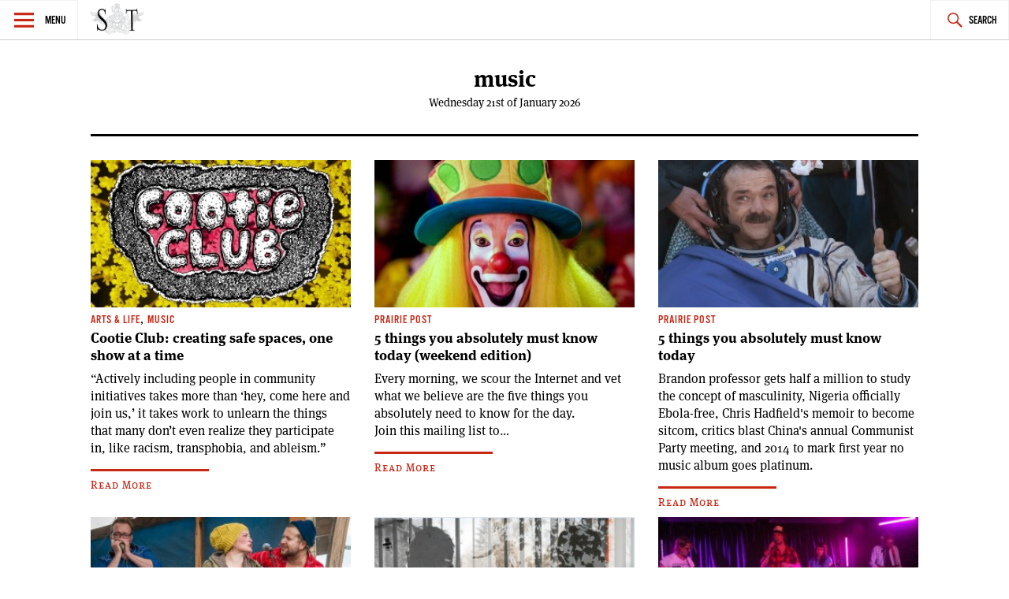

--- FILE ---
content_type: text/html; charset=UTF-8
request_url: https://www.spectatortribune.com/tag/music-2/
body_size: 7975
content:
<!DOCTYPE html>
<html lang="en-US">
<head>
<meta charset="UTF-8">
<meta name="viewport" content="width=device-width, initial-scale=1">
<link rel="profile" href="http://gmpg.org/xfn/11">
<link rel="pingback" href="https://www.spectatortribune.com/xmlrpc.php">

<title>music &#8211; Spectator Tribune</title>
<meta name='robots' content='max-image-preview:large' />
<link rel='dns-prefetch' href='//use.typekit.net' />
<link rel='dns-prefetch' href='//stats.wp.com' />
<link rel="alternate" type="application/rss+xml" title="Spectator Tribune &raquo; Feed" href="https://www.spectatortribune.com/feed/" />
<link rel="alternate" type="application/rss+xml" title="Spectator Tribune &raquo; Comments Feed" href="https://www.spectatortribune.com/comments/feed/" />
<link rel="alternate" type="text/calendar" title="Spectator Tribune &raquo; iCal Feed" href="https://www.spectatortribune.com/events/?ical=1" />
<link rel="alternate" type="application/rss+xml" title="Spectator Tribune &raquo; music Tag Feed" href="https://www.spectatortribune.com/tag/music-2/feed/" />
<script type="text/javascript">
window._wpemojiSettings = {"baseUrl":"https:\/\/s.w.org\/images\/core\/emoji\/14.0.0\/72x72\/","ext":".png","svgUrl":"https:\/\/s.w.org\/images\/core\/emoji\/14.0.0\/svg\/","svgExt":".svg","source":{"concatemoji":"https:\/\/www.spectatortribune.com\/wp-includes\/js\/wp-emoji-release.min.js?ver=6.2.8"}};
/*! This file is auto-generated */
!function(e,a,t){var n,r,o,i=a.createElement("canvas"),p=i.getContext&&i.getContext("2d");function s(e,t){p.clearRect(0,0,i.width,i.height),p.fillText(e,0,0);e=i.toDataURL();return p.clearRect(0,0,i.width,i.height),p.fillText(t,0,0),e===i.toDataURL()}function c(e){var t=a.createElement("script");t.src=e,t.defer=t.type="text/javascript",a.getElementsByTagName("head")[0].appendChild(t)}for(o=Array("flag","emoji"),t.supports={everything:!0,everythingExceptFlag:!0},r=0;r<o.length;r++)t.supports[o[r]]=function(e){if(p&&p.fillText)switch(p.textBaseline="top",p.font="600 32px Arial",e){case"flag":return s("\ud83c\udff3\ufe0f\u200d\u26a7\ufe0f","\ud83c\udff3\ufe0f\u200b\u26a7\ufe0f")?!1:!s("\ud83c\uddfa\ud83c\uddf3","\ud83c\uddfa\u200b\ud83c\uddf3")&&!s("\ud83c\udff4\udb40\udc67\udb40\udc62\udb40\udc65\udb40\udc6e\udb40\udc67\udb40\udc7f","\ud83c\udff4\u200b\udb40\udc67\u200b\udb40\udc62\u200b\udb40\udc65\u200b\udb40\udc6e\u200b\udb40\udc67\u200b\udb40\udc7f");case"emoji":return!s("\ud83e\udef1\ud83c\udffb\u200d\ud83e\udef2\ud83c\udfff","\ud83e\udef1\ud83c\udffb\u200b\ud83e\udef2\ud83c\udfff")}return!1}(o[r]),t.supports.everything=t.supports.everything&&t.supports[o[r]],"flag"!==o[r]&&(t.supports.everythingExceptFlag=t.supports.everythingExceptFlag&&t.supports[o[r]]);t.supports.everythingExceptFlag=t.supports.everythingExceptFlag&&!t.supports.flag,t.DOMReady=!1,t.readyCallback=function(){t.DOMReady=!0},t.supports.everything||(n=function(){t.readyCallback()},a.addEventListener?(a.addEventListener("DOMContentLoaded",n,!1),e.addEventListener("load",n,!1)):(e.attachEvent("onload",n),a.attachEvent("onreadystatechange",function(){"complete"===a.readyState&&t.readyCallback()})),(e=t.source||{}).concatemoji?c(e.concatemoji):e.wpemoji&&e.twemoji&&(c(e.twemoji),c(e.wpemoji)))}(window,document,window._wpemojiSettings);
</script>
<style type="text/css">
img.wp-smiley,
img.emoji {
	display: inline !important;
	border: none !important;
	box-shadow: none !important;
	height: 1em !important;
	width: 1em !important;
	margin: 0 0.07em !important;
	vertical-align: -0.1em !important;
	background: none !important;
	padding: 0 !important;
}
</style>
	<link rel='stylesheet' id='mediaelement-css' href='https://www.spectatortribune.com/wp-includes/js/mediaelement/mediaelementplayer-legacy.min.css?ver=4.2.17' type='text/css' media='all' />
<link rel='stylesheet' id='wp-mediaelement-css' href='https://www.spectatortribune.com/wp-includes/js/mediaelement/wp-mediaelement.min.css?ver=6.2.8' type='text/css' media='all' />
<link rel='stylesheet' id='mc4wp-form-basic-css' href='https://www.spectatortribune.com/wp-content/plugins/mailchimp-for-wp/assets/css/form-basic.css?ver=4.11.1' type='text/css' media='all' />
<link rel='stylesheet' id='dashicons-css' href='https://www.spectatortribune.com/wp-includes/css/dashicons.min.css?ver=6.2.8' type='text/css' media='all' />
<link rel='stylesheet' id='v2_spectator_tribune-style-css' href='https://www.spectatortribune.com/wp-content/themes/v2_spectator_tribune/style.css?ver=1.0' type='text/css' media='all' />
<link rel='stylesheet' id='jetpack_css-css' href='https://www.spectatortribune.com/wp-content/plugins/jetpack/css/jetpack.css?ver=12.8.2' type='text/css' media='all' />
<script type='text/javascript' src='https://www.spectatortribune.com/wp-includes/js/jquery/jquery.min.js?ver=3.6.4' id='jquery-core-js'></script>
<script type='text/javascript' src='https://www.spectatortribune.com/wp-includes/js/jquery/jquery-migrate.min.js?ver=3.4.0' id='jquery-migrate-js'></script>
<script type='text/javascript' src='//use.typekit.net/obp3jia.js?ver=6.2.8' id='v2_spectator_tribune-typekit-js'></script>
<link rel="https://api.w.org/" href="https://www.spectatortribune.com/wp-json/" /><link rel="alternate" type="application/json" href="https://www.spectatortribune.com/wp-json/wp/v2/tags/97" /><link rel="EditURI" type="application/rsd+xml" title="RSD" href="https://www.spectatortribune.com/xmlrpc.php?rsd" />
<link rel="wlwmanifest" type="application/wlwmanifest+xml" href="https://www.spectatortribune.com/wp-includes/wlwmanifest.xml" />
<meta name="generator" content="WordPress 6.2.8" />

<script type="text/javascript">var _sf_startpt=(new Date()).getTime()</script>
<meta name="tec-api-version" content="v1"><meta name="tec-api-origin" content="https://www.spectatortribune.com"><link rel="https://theeventscalendar.com/" href="https://www.spectatortribune.com/wp-json/tribe/events/v1/events/?tags=music-2" />	<style>img#wpstats{display:none}</style>
		<script>try{Typekit.load();}catch(e){}</script><!--[if lt IE 9]><script src="//html5shim.googlecode.com/svn/trunk/html5.js"></script><script src="https://www.spectatortribune.com/wp-content/themes/v2_spectator_tribune/js/polyfills/respond.js"></script><![endif]--><!-- start GOOGLE DFP SCRIPT -->
<script type='text/javascript'>
  var googletag = googletag || {};
  googletag.cmd = googletag.cmd || [];
  (function() {
    var gads = document.createElement('script');
    gads.async = true;
    gads.type = 'text/javascript';
    var useSSL = 'https:' == document.location.protocol;
    gads.src = (useSSL ? 'https:' : 'http:') +
      '//www.googletagservices.com/tag/js/gpt.js';
    var node = document.getElementsByTagName('script')[0];
    node.parentNode.insertBefore(gads, node);
  })();
</script>

<script type='text/javascript'>
  googletag.cmd.push(function() {
	googletag.defineSlot('/31278678/ST-LB-A', [728, 90], 'div-gpt-ad-1450333349138-0').addService(googletag.pubads());
	googletag.defineSlot('/31278678/ST-BB-B', [300, 250], 'div-gpt-ad-1450335349900-0').addService(googletag.pubads());
    googletag.defineSlot('/31278678/ST-BB-A', [300, 250], 'div-gpt-ad-1442874912853-0').addService(googletag.pubads());
    googletag.pubads().enableSingleRequest();
    googletag.enableServices();
  });
</script>
<!-- end GOOGLE DFP SCRIPT --><style type="text/css">.recentcomments a{display:inline !important;padding:0 !important;margin:0 !important;}</style>
<!-- Jetpack Open Graph Tags -->
<meta property="og:type" content="website" />
<meta property="og:title" content="music &#8211; Spectator Tribune" />
<meta property="og:url" content="https://www.spectatortribune.com/tag/music-2/" />
<meta property="og:site_name" content="Spectator Tribune" />
<meta property="og:image" content="https://www.spectatortribune.com/wp-content/uploads/2015/08/cropped-sp-favicon-512x5121.png" />
<meta property="og:image:width" content="512" />
<meta property="og:image:height" content="512" />
<meta property="og:image:alt" content="" />
<meta property="og:locale" content="en_US" />

<!-- End Jetpack Open Graph Tags -->
<link rel="icon" href="https://www.spectatortribune.com/wp-content/uploads/2015/08/cropped-sp-favicon-512x5121-32x32.png" sizes="32x32" />
<link rel="icon" href="https://www.spectatortribune.com/wp-content/uploads/2015/08/cropped-sp-favicon-512x5121-192x192.png" sizes="192x192" />
<link rel="apple-touch-icon" href="https://www.spectatortribune.com/wp-content/uploads/2015/08/cropped-sp-favicon-512x5121-180x180.png" />
<meta name="msapplication-TileImage" content="https://www.spectatortribune.com/wp-content/uploads/2015/08/cropped-sp-favicon-512x5121-270x270.png" />
</head>

<body class="archive tag tag-music-2 tag-97 tribe-no-js group-blog">
<div id="page" class="hfeed site">
	<a class="skip-link screen-reader-text" href="#content">Skip to content</a>

	<header id="masthead" class="site-header" role="banner">
		<nav id="site-navigation" class="main-navigation" role="navigation">
			<section class="fly-out">
				<button class="menu-toggle" aria-controls="primary-menu" aria-expanded="false">Menu</button>
				<header>
					<h1>
						<a href="https://www.spectatortribune.com/" rel="home">
															<img src="https://spectrib.interplay.design/wp-content/uploads/SPE-logo-type-coat-watermark-1.jpg" />
													</a>
					</h1>
				</header>
				<div id="menu-social" class="menu-social menu"><ul id="menu-social-items" class="menu-items"><li id="menu-item-19919" class="menu-item menu-item-type-custom menu-item-object-custom menu-item-19919"><a href="https://www.facebook.com/SpectatorTribune"><span class="screen-reader-text">Facebook</span></a></li>
<li id="menu-item-19920" class="menu-item menu-item-type-custom menu-item-object-custom menu-item-19920"><a href="https://twitter.com/SpectatorTrib"><span class="screen-reader-text">Twitter</span></a></li>
<li id="menu-item-19921" class="menu-item menu-item-type-custom menu-item-object-custom menu-item-19921"><a href="https://www.pinterest.com/spectatortrib/"><span class="screen-reader-text">Pinterest</span></a></li>
</ul></div>				<h2 class="widget-title">Sections</h2>
				<div class="menu-main-navigation-container"><ul id="primary-menu" class="menu"><li id="menu-item-19918" class="menu-item menu-item-type-taxonomy menu-item-object-category menu-item-19918"><a href="https://www.spectatortribune.com/category/city-politics/">City &#038; Politics</a></li>
<li id="menu-item-479" class="menu-item menu-item-type-taxonomy menu-item-object-category menu-item-479"><a href="https://www.spectatortribune.com/category/arts-life/">Arts &#038; Life</a></li>
<li id="menu-item-481" class="menu-item menu-item-type-taxonomy menu-item-object-category menu-item-481"><a href="https://www.spectatortribune.com/category/design-style/">Design &#038; Style</a></li>
<li id="menu-item-482" class="menu-item menu-item-type-taxonomy menu-item-object-category menu-item-482"><a href="https://www.spectatortribune.com/category/food-drink/">Food &#038; Drink</a></li>
<li id="menu-item-19924" class="menu-item menu-item-type-taxonomy menu-item-object-category menu-item-19924"><a href="https://www.spectatortribune.com/category/the-prairie-post/">Prairie Post</a></li>
</ul></div>				<h2 class="widget-title">Site Info</h2>
				<div id="secondary-menu" class="menu"><ul>
<li class="page_item page-item-2"><a href="https://www.spectatortribune.com/sample-page/">About</a></li>
<li class="page_item page-item-204"><a href="https://www.spectatortribune.com/advertise/">Advertise</a></li>
<li class="page_item page-item-34"><a href="https://www.spectatortribune.com/contact/">Contact</a></li>
<li class="page_item page-item-202"><a href="https://www.spectatortribune.com/contribute/">Contribute</a></li>
<li class="page_item page-item-31"><a href="https://www.spectatortribune.com/masthead/">Masthead</a></li>
<li class="page_item page-item-206"><a href="https://www.spectatortribune.com/terms-of-use/">Terms of Use</a></li>
</ul></div>
			</section>
			<div class="nav-logo">
				<h1>
					<a href="https://www.spectatortribune.com/" rel="home">
													<img src="https://spectatortribune.com/wp-content/uploads/top-bar-logo.png" />
											</a>
				</h1>
			</div>
			<button class="search-toggle">Search</button>
			<form role="search" method="get" class="search-form" action="https://www.spectatortribune.com/">
				<label>
					<span class="screen-reader-text">Search for:</span>
					<input type="search" class="search-field" placeholder="Search &hellip;" value="" name="s" />
				</label>
				<input type="submit" class="search-submit" value="Search" />
			</form>		</nav><!-- #site-navigation -->
			</header><!-- #masthead -->
	<div class="site-branding wrapper">
		<header class="header-layout">
			<h1 class="site-title">					
				music	
			</h1>
			Wednesday 21st of January 2026 		</header>
	</div><!-- .site-branding -->
	<div id="primary" class="content-area">
		<main id="main" class="site-main" role="main">

		
						<!-- a beautiful banner ad -->
			<div id="leaderboard-ad" class="wrapper">
				<!-- BEGIN JS TAG - 728x90 premium < - DO NOT MODIFY -->
				<SCRIPT SRC="http://ads.suite6ixty6ix.com/ttj?id=1014248" TYPE="text/javascript"></SCRIPT> 
				<!-- END TAG -->
			</div>
			<section class="list wrapper">
							<section class="article-list">
				
																
<article id="post-19170" class="post-19170 post type-post status-publish format-standard has-post-thumbnail hentry category-arts-life category-music tag-community tag-music-2 tag-non-binary tag-queer tag-safe-space tag-trans tag-winnipeg">
	<header class="entry-header">
					<a href="https://www.spectatortribune.com/cootie-club-creating-safe-spaces-one-show-at-a-time/" title=""><img width="300" height="170" src="https://www.spectatortribune.com/wp-content/uploads/cootie-clubedited-300x170.jpg" class="attachment-spt-feat-thumb size-spt-feat-thumb wp-post-image" alt="" decoding="async" /></a>
 				<div class="entry-meta">
			<span class="cat-links"><a href="https://www.spectatortribune.com/category/arts-life/" rel="category tag">Arts &amp; Life</a>, <a href="https://www.spectatortribune.com/category/arts-life/music/" rel="category tag">Music</a></span>		</div><!-- .entry-meta -->
		<h1 class="entry-title"><a href="https://www.spectatortribune.com/cootie-club-creating-safe-spaces-one-show-at-a-time/" rel="bookmark">Cootie Club: creating safe spaces, one show at a time</a></h1>	</header><!-- .entry-header -->
	<div class="entry-content">
		“Actively including people in community initiatives takes more than ‘hey, come here and join us,’ it takes work to unlearn the things that many don’t even realize they participate in, like racism, transphobia, and ableism.”  <a class="read-more" href="https://www.spectatortribune.com/cootie-club-creating-safe-spaces-one-show-at-a-time/">Read More</a>			</div><!-- .entry-content -->
	<footer class="entry-footer">
			</footer><!-- .entry-footer -->
</article><!-- #post-## -->

				
																
<article id="post-18558" class="post-18558 post type-post status-publish format-standard has-post-thumbnail hentry category-the-prairie-post tag-alberta tag-china tag-clown tag-halloween tag-music-2 tag-oil-sands tag-rogers tag-vice">
	<header class="entry-header">
					<a href="https://www.spectatortribune.com/alberta-oilsands-china-clowns-halloween-vice-rogers-ebola-obama/" title=""><img width="300" height="170" src="https://www.spectatortribune.com/wp-content/uploads/4e56ca0088f81022ec1ecc591b7010ad-300x170.jpg" class="attachment-spt-feat-thumb size-spt-feat-thumb wp-post-image" alt="" decoding="async" loading="lazy" /></a>
 				<div class="entry-meta">
			<span class="cat-links"><a href="https://www.spectatortribune.com/category/the-prairie-post/" rel="category tag">Prairie Post</a></span>		</div><!-- .entry-meta -->
		<h1 class="entry-title"><a href="https://www.spectatortribune.com/alberta-oilsands-china-clowns-halloween-vice-rogers-ebola-obama/" rel="bookmark">5 things you absolutely must know today (weekend edition)</a></h1>	</header><!-- .entry-header -->
	<div class="entry-content">
		Every morning, we scour the Internet and vet what we believe are the five things you absolutely need to know for the day. Join this mailing list to&hellip; <a class="read-more" href="https://www.spectatortribune.com/alberta-oilsands-china-clowns-halloween-vice-rogers-ebola-obama/">Read More</a>			</div><!-- .entry-content -->
	<footer class="entry-footer">
			</footer><!-- .entry-footer -->
</article><!-- #post-## -->

				
																
<article id="post-18375" class="post-18375 post type-post status-publish format-standard has-post-thumbnail hentry category-the-prairie-post tag-china tag-communist-party tag-ebola tag-music-2 tag-nigeria tag-who">
	<header class="entry-header">
					<a href="https://www.spectatortribune.com/brandon-masculinity-ebola-nigeria-album-sales-china-communist-party-chris-hadfield/" title=""><img width="300" height="170" src="https://www.spectatortribune.com/wp-content/uploads/chris_hadfieldst-300x170.jpg" class="attachment-spt-feat-thumb size-spt-feat-thumb wp-post-image" alt="" decoding="async" loading="lazy" /></a>
 				<div class="entry-meta">
			<span class="cat-links"><a href="https://www.spectatortribune.com/category/the-prairie-post/" rel="category tag">Prairie Post</a></span>		</div><!-- .entry-meta -->
		<h1 class="entry-title"><a href="https://www.spectatortribune.com/brandon-masculinity-ebola-nigeria-album-sales-china-communist-party-chris-hadfield/" rel="bookmark">5 things you absolutely must know today</a></h1>	</header><!-- .entry-header -->
	<div class="entry-content">
		Brandon professor gets half a million to study the concept of masculinity, Nigeria officially Ebola-free, Chris Hadfield's memoir to become sitcom, critics blast China's annual Communist Party meeting, and 2014 to mark first year no music album goes platinum. <a class="read-more" href="https://www.spectatortribune.com/brandon-masculinity-ebola-nigeria-album-sales-china-communist-party-chris-hadfield/">Read More</a>			</div><!-- .entry-content -->
	<footer class="entry-footer">
			</footer><!-- .entry-footer -->
</article><!-- #post-## -->

				
																
<article id="post-17983" class="post-17983 post type-post status-publish format-standard has-post-thumbnail hentry category-arts-life category-music tag-harvest-moon-festival tag-jd-and-the-sunshine-band tag-les-jupes tag-music-2 tag-royal-canoe">
	<header class="entry-header">
					<a href="https://www.spectatortribune.com/heart-full-of-harvest-moon/" title=""><img width="300" height="170" src="https://www.spectatortribune.com/wp-content/uploads/10560416_838069859558903_7032239992465052932_ost-300x170.jpg" class="attachment-spt-feat-thumb size-spt-feat-thumb wp-post-image" alt="The Reverend Rambler performs at the breakfast stage Sunday morning. From left: Sean Multan, Karly Colpits, and Greg Arcade. Photo credit: Garnie Ross." decoding="async" loading="lazy" srcset="https://www.spectatortribune.com/wp-content/uploads/10560416_838069859558903_7032239992465052932_ost-300x170.jpg 300w, https://www.spectatortribune.com/wp-content/uploads/10560416_838069859558903_7032239992465052932_ost-200x112.jpg 200w, https://www.spectatortribune.com/wp-content/uploads/10560416_838069859558903_7032239992465052932_ost-550x309.jpg 550w" sizes="(max-width: 300px) 100vw, 300px" /></a>
 				<div class="entry-meta">
			<span class="cat-links"><a href="https://www.spectatortribune.com/category/arts-life/" rel="category tag">Arts &amp; Life</a>, <a href="https://www.spectatortribune.com/category/arts-life/music/" rel="category tag">Music</a></span>		</div><!-- .entry-meta -->
		<h1 class="entry-title"><a href="https://www.spectatortribune.com/heart-full-of-harvest-moon/" rel="bookmark">Heart full of Harvest Moon</a></h1>	</header><!-- .entry-header -->
	<div class="entry-content">
		There is something magical that happens when people come together to have fun and support a common goal. It’s the kind of magic that happens when you can buy your produce from the people who grew it.  <a class="read-more" href="https://www.spectatortribune.com/heart-full-of-harvest-moon/">Read More</a>			</div><!-- .entry-content -->
	<footer class="entry-footer">
			</footer><!-- .entry-footer -->
</article><!-- #post-## -->

				
																
<article id="post-15519" class="post-15519 post type-post status-publish format-standard has-post-thumbnail hentry category-arts-life category-music tag-calgary tag-music-2 tag-sanctums">
	<header class="entry-header">
					<a href="https://www.spectatortribune.com/is-sanctums/" title=""><img width="300" height="170" src="https://www.spectatortribune.com/wp-content/uploads/Screen-Shot-2013-10-04-at-8.40.58-AM-1-300x170.jpg" class="attachment-spt-feat-thumb size-spt-feat-thumb wp-post-image" alt="" decoding="async" loading="lazy" srcset="https://www.spectatortribune.com/wp-content/uploads/Screen-Shot-2013-10-04-at-8.40.58-AM-1-300x170.jpg 300w, https://www.spectatortribune.com/wp-content/uploads/Screen-Shot-2013-10-04-at-8.40.58-AM-1-200x113.jpg 200w, https://www.spectatortribune.com/wp-content/uploads/Screen-Shot-2013-10-04-at-8.40.58-AM-1-550x312.jpg 550w, https://www.spectatortribune.com/wp-content/uploads/Screen-Shot-2013-10-04-at-8.40.58-AM-1.jpg 593w" sizes="(max-width: 300px) 100vw, 300px" /></a>
 				<div class="entry-meta">
			<span class="cat-links"><a href="https://www.spectatortribune.com/category/arts-life/" rel="category tag">Arts &amp; Life</a>, <a href="https://www.spectatortribune.com/category/arts-life/music/" rel="category tag">Music</a></span>		</div><!-- .entry-meta -->
		<h1 class="entry-title"><a href="https://www.spectatortribune.com/is-sanctums/" rel="bookmark">Is: Sanctums</a></h1>	</header><!-- .entry-header -->
	<div class="entry-content">
		A present tense interview with electronic duo Sanctums.  <a class="read-more" href="https://www.spectatortribune.com/is-sanctums/">Read More</a>			</div><!-- .entry-content -->
	<footer class="entry-footer">
			</footer><!-- .entry-footer -->
</article><!-- #post-## -->

				
																
<article id="post-14530" class="post-14530 post type-post status-publish format-standard has-post-thumbnail hentry category-music category-the-prairie-post tag-haunter tag-music-2 tag-prairies tag-road-trip">
	<header class="entry-header">
					<a href="https://www.spectatortribune.com/here-lies-haunter-saskatoon/" title=""><img width="300" height="170" src="https://www.spectatortribune.com/wp-content/uploads/saskahaunter-300x170.jpg" class="attachment-spt-feat-thumb size-spt-feat-thumb wp-post-image" alt="" decoding="async" loading="lazy" /></a>
 				<div class="entry-meta">
			<span class="cat-links"><a href="https://www.spectatortribune.com/category/arts-life/music/" rel="category tag">Music</a>, <a href="https://www.spectatortribune.com/category/the-prairie-post/" rel="category tag">Prairie Post</a></span>		</div><!-- .entry-meta -->
		<h1 class="entry-title"><a href="https://www.spectatortribune.com/here-lies-haunter-saskatoon/" rel="bookmark">Here Lies Haunter: Saskatoon</a></h1>	</header><!-- .entry-header -->
	<div class="entry-content">
		Paris of the Prairies. <a class="read-more" href="https://www.spectatortribune.com/here-lies-haunter-saskatoon/">Read More</a>			</div><!-- .entry-content -->
	<footer class="entry-footer">
			</footer><!-- .entry-footer -->
</article><!-- #post-## -->

				
																
<article id="post-14535" class="post-14535 post type-post status-publish format-standard has-post-thumbnail hentry category-music category-the-prairie-post tag-haunter tag-music-2 tag-prairies tag-road-trip">
	<header class="entry-header">
					<a href="https://www.spectatortribune.com/here-lies-haunter-edmonton/" title=""><img width="300" height="170" src="https://www.spectatortribune.com/wp-content/uploads/Haunter-tour-Craig-300x170.jpg" class="attachment-spt-feat-thumb size-spt-feat-thumb wp-post-image" alt="" decoding="async" loading="lazy" /></a>
 				<div class="entry-meta">
			<span class="cat-links"><a href="https://www.spectatortribune.com/category/arts-life/music/" rel="category tag">Music</a>, <a href="https://www.spectatortribune.com/category/the-prairie-post/" rel="category tag">Prairie Post</a></span>		</div><!-- .entry-meta -->
		<h1 class="entry-title"><a href="https://www.spectatortribune.com/here-lies-haunter-edmonton/" rel="bookmark">Here Lies Haunter: Edmonton</a></h1>	</header><!-- .entry-header -->
	<div class="entry-content">
		Gretzky played here. <a class="read-more" href="https://www.spectatortribune.com/here-lies-haunter-edmonton/">Read More</a>			</div><!-- .entry-content -->
	<footer class="entry-footer">
			</footer><!-- .entry-footer -->
</article><!-- #post-## -->

				
																
<article id="post-14533" class="post-14533 post type-post status-publish format-standard has-post-thumbnail hentry category-music category-the-prairie-post tag-haunter tag-music-2 tag-prairies tag-road-trip">
	<header class="entry-header">
					<a href="https://www.spectatortribune.com/here-lies-haunter-calgary/" title=""><img width="300" height="170" src="https://www.spectatortribune.com/wp-content/uploads/fire2-300x170.jpg" class="attachment-spt-feat-thumb size-spt-feat-thumb wp-post-image" alt="" decoding="async" loading="lazy" /></a>
 				<div class="entry-meta">
			<span class="cat-links"><a href="https://www.spectatortribune.com/category/arts-life/music/" rel="category tag">Music</a>, <a href="https://www.spectatortribune.com/category/the-prairie-post/" rel="category tag">Prairie Post</a></span>		</div><!-- .entry-meta -->
		<h1 class="entry-title"><a href="https://www.spectatortribune.com/here-lies-haunter-calgary/" rel="bookmark">Here Lies Haunter: Calgary</a></h1>	</header><!-- .entry-header -->
	<div class="entry-content">
		Mountains & Cowtown.  <a class="read-more" href="https://www.spectatortribune.com/here-lies-haunter-calgary/">Read More</a>			</div><!-- .entry-content -->
	<footer class="entry-footer">
			</footer><!-- .entry-footer -->
</article><!-- #post-## -->

				
																
<article id="post-14528" class="post-14528 post type-post status-publish format-standard has-post-thumbnail hentry category-music category-the-prairie-post tag-haunter tag-music-2 tag-prairies tag-road-trip">
	<header class="entry-header">
					<a href="https://www.spectatortribune.com/here-lies-haunter-regina/" title=""><img width="300" height="170" src="https://www.spectatortribune.com/wp-content/uploads/pizzaDONE-300x170.jpg" class="attachment-spt-feat-thumb size-spt-feat-thumb wp-post-image" alt="" decoding="async" loading="lazy" /></a>
 				<div class="entry-meta">
			<span class="cat-links"><a href="https://www.spectatortribune.com/category/arts-life/music/" rel="category tag">Music</a>, <a href="https://www.spectatortribune.com/category/the-prairie-post/" rel="category tag">Prairie Post</a></span>		</div><!-- .entry-meta -->
		<h1 class="entry-title"><a href="https://www.spectatortribune.com/here-lies-haunter-regina/" rel="bookmark">Here Lies Haunter: Regina</a></h1>	</header><!-- .entry-header -->
	<div class="entry-content">
		"Not the hole you thought it was." <a class="read-more" href="https://www.spectatortribune.com/here-lies-haunter-regina/">Read More</a>			</div><!-- .entry-content -->
	<footer class="entry-footer">
			</footer><!-- .entry-footer -->
</article><!-- #post-## -->

				
																
<article id="post-14524" class="post-14524 post type-post status-publish format-standard has-post-thumbnail hentry category-music category-the-prairie-post tag-haunter tag-music-2 tag-prairies tag-road-trip">
	<header class="entry-header">
					<a href="https://www.spectatortribune.com/here-lies-haunter-the-prairies-tour-blog/" title=""><img width="300" height="170" src="https://www.spectatortribune.com/wp-content/uploads/haunter-spec-300x170.jpg" class="attachment-spt-feat-thumb size-spt-feat-thumb wp-post-image" alt="" decoding="async" loading="lazy" /></a>
 				<div class="entry-meta">
			<span class="cat-links"><a href="https://www.spectatortribune.com/category/arts-life/music/" rel="category tag">Music</a>, <a href="https://www.spectatortribune.com/category/the-prairie-post/" rel="category tag">Prairie Post</a></span>		</div><!-- .entry-meta -->
		<h1 class="entry-title"><a href="https://www.spectatortribune.com/here-lies-haunter-the-prairies-tour-blog/" rel="bookmark">Here Lies Haunter: The Prairies Tour Blog</a></h1>	</header><!-- .entry-header -->
	<div class="entry-content">
		A savage journey to the heart of the middle of nowhere. <a class="read-more" href="https://www.spectatortribune.com/here-lies-haunter-the-prairies-tour-blog/">Read More</a>			</div><!-- .entry-content -->
	<footer class="entry-footer">
			</footer><!-- .entry-footer -->
</article><!-- #post-## -->

				
																
<article id="post-3128" class="post-3128 post type-post status-publish format-standard has-post-thumbnail hentry category-the-prairie-post tag-music-2 tag-saskatchewan">
	<header class="entry-header">
					<a href="https://www.spectatortribune.com/prairie-profile-melville-sk/" title=""><img width="300" height="170" src="https://www.spectatortribune.com/wp-content/uploads/Screen-Shot-2012-12-05-at-4.38.39-PM-300x170.png" class="attachment-spt-feat-thumb size-spt-feat-thumb wp-post-image" alt="" decoding="async" loading="lazy" /></a>
 				<div class="entry-meta">
			<span class="cat-links"><a href="https://www.spectatortribune.com/category/the-prairie-post/" rel="category tag">Prairie Post</a></span>		</div><!-- .entry-meta -->
		<h1 class="entry-title"><a href="https://www.spectatortribune.com/prairie-profile-melville-sk/" rel="bookmark">Prairie Profile: Melville, SK</a></h1>	</header><!-- .entry-header -->
	<div class="entry-content">
		Home of the Millionaires. <a class="read-more" href="https://www.spectatortribune.com/prairie-profile-melville-sk/">Read More</a>			</div><!-- .entry-content -->
	<footer class="entry-footer">
			</footer><!-- .entry-footer -->
</article><!-- #post-## -->

				
																
<article id="post-11368" class="post-11368 post type-post status-publish format-standard has-post-thumbnail hentry category-arts-life category-music tag-history tag-music-2 tag-punk-rock tag-royal-albert">
	<header class="entry-header">
					<a href="https://www.spectatortribune.com/a-call-to-arms-for-the-royal-albert/" title=""><img width="300" height="170" src="https://www.spectatortribune.com/wp-content/uploads/Screen-Shot-2013-05-08-at-8.34.16-PM-300x170.png" class="attachment-spt-feat-thumb size-spt-feat-thumb wp-post-image" alt="" decoding="async" loading="lazy" /></a>
 				<div class="entry-meta">
			<span class="cat-links"><a href="https://www.spectatortribune.com/category/arts-life/" rel="category tag">Arts &amp; Life</a>, <a href="https://www.spectatortribune.com/category/arts-life/music/" rel="category tag">Music</a></span>		</div><!-- .entry-meta -->
		<h1 class="entry-title"><a href="https://www.spectatortribune.com/a-call-to-arms-for-the-royal-albert/" rel="bookmark">A call to arms for the Royal Albert</a></h1>	</header><!-- .entry-header -->
	<div class="entry-content">
		What's going on at 48 Albert St.? <a class="read-more" href="https://www.spectatortribune.com/a-call-to-arms-for-the-royal-albert/">Read More</a>			</div><!-- .entry-content -->
	<footer class="entry-footer">
			</footer><!-- .entry-footer -->
</article><!-- #post-## -->

				
																
<article id="post-8799" class="post-8799 post type-post status-publish format-standard has-post-thumbnail hentry category-arts-life category-food-drink category-music tag-food tag-music-2">
	<header class="entry-header">
					<a href="https://www.spectatortribune.com/music-and-food/" title=""><img width="300" height="170" src="https://www.spectatortribune.com/wp-content/uploads/music-meets-food-300x170.jpg" class="attachment-spt-feat-thumb size-spt-feat-thumb wp-post-image" alt="" decoding="async" loading="lazy" /></a>
 				<div class="entry-meta">
			<span class="cat-links"><a href="https://www.spectatortribune.com/category/arts-life/" rel="category tag">Arts &amp; Life</a>, <a href="https://www.spectatortribune.com/category/food-drink/" rel="category tag">Food &amp; Drink</a>, <a href="https://www.spectatortribune.com/category/arts-life/music/" rel="category tag">Music</a></span>		</div><!-- .entry-meta -->
		<h1 class="entry-title"><a href="https://www.spectatortribune.com/music-and-food/" rel="bookmark">Music and food</a></h1>	</header><!-- .entry-header -->
	<div class="entry-content">
		 I am continually surprised at how many have not made the connection between music and food. <a class="read-more" href="https://www.spectatortribune.com/music-and-food/">Read More</a>			</div><!-- .entry-content -->
	<footer class="entry-footer">
			</footer><!-- .entry-footer -->
</article><!-- #post-## -->

				
																
<article id="post-7865" class="post-7865 post type-post status-publish format-standard has-post-thumbnail hentry category-music tag-canada tag-love tag-music-2 tag-valentines">
	<header class="entry-header">
					<a href="https://www.spectatortribune.com/six-great-canadian-make-out-songs/" title=""><img width="300" height="170" src="https://www.spectatortribune.com/wp-content/uploads/Canada_makeoutflag1-300x170.jpg" class="attachment-spt-feat-thumb size-spt-feat-thumb wp-post-image" alt="" decoding="async" loading="lazy" /></a>
 				<div class="entry-meta">
			<span class="cat-links"><a href="https://www.spectatortribune.com/category/arts-life/music/" rel="category tag">Music</a></span>		</div><!-- .entry-meta -->
		<h1 class="entry-title"><a href="https://www.spectatortribune.com/six-great-canadian-make-out-songs/" rel="bookmark">Six great Canadian make-out songs</a></h1>	</header><!-- .entry-header -->
	<div class="entry-content">
		Time for some tonsil hockey. <a class="read-more" href="https://www.spectatortribune.com/six-great-canadian-make-out-songs/">Read More</a>			</div><!-- .entry-content -->
	<footer class="entry-footer">
			</footer><!-- .entry-footer -->
</article><!-- #post-## -->

				
																
<article id="post-7495" class="post-7495 post type-post status-publish format-standard has-post-thumbnail hentry category-arts-life category-music tag-calgary tag-music-2 tag-pint-sized-records">
	<header class="entry-header">
					<a href="https://www.spectatortribune.com/pint-sized-records/" title=""><img width="300" height="170" src="https://www.spectatortribune.com/wp-content/uploads/Screen-shot-2013-02-12-at-1.08.34-PM-300x170.png" class="attachment-spt-feat-thumb size-spt-feat-thumb wp-post-image" alt="" decoding="async" loading="lazy" /></a>
 				<div class="entry-meta">
			<span class="cat-links"><a href="https://www.spectatortribune.com/category/arts-life/" rel="category tag">Arts &amp; Life</a>, <a href="https://www.spectatortribune.com/category/arts-life/music/" rel="category tag">Music</a></span>		</div><!-- .entry-meta -->
		<h1 class="entry-title"><a href="https://www.spectatortribune.com/pint-sized-records/" rel="bookmark">Pint-Sized Records</a></h1>	</header><!-- .entry-header -->
	<div class="entry-content">
		Calgary record company plays a big role in music scene <a class="read-more" href="https://www.spectatortribune.com/pint-sized-records/">Read More</a>			</div><!-- .entry-content -->
	<footer class="entry-footer">
			</footer><!-- .entry-footer -->
</article><!-- #post-## -->

				
																
<article id="post-3870" class="post-3870 post type-post status-publish format-standard has-post-thumbnail hentry category-arts-life category-music tag-lists tag-music-2 tag-writing">
	<header class="entry-header">
					<a href="https://www.spectatortribune.com/curing-a-songwriters-silence/" title=""><img width="300" height="170" src="https://www.spectatortribune.com/wp-content/uploads/Screen-Shot-2012-12-14-at-4.47.50-PM-300x170.png" class="attachment-spt-feat-thumb size-spt-feat-thumb wp-post-image" alt="" decoding="async" loading="lazy" /></a>
 				<div class="entry-meta">
			<span class="cat-links"><a href="https://www.spectatortribune.com/category/arts-life/" rel="category tag">Arts &amp; Life</a>, <a href="https://www.spectatortribune.com/category/arts-life/music/" rel="category tag">Music</a></span>		</div><!-- .entry-meta -->
		<h1 class="entry-title"><a href="https://www.spectatortribune.com/curing-a-songwriters-silence/" rel="bookmark">Curing a songwriter&#8217;s silence</a></h1>	</header><!-- .entry-header -->
	<div class="entry-content">
		Saskatchewan musician Mark Ceaser to the rescue with his most helpful songwriting tips  <a class="read-more" href="https://www.spectatortribune.com/curing-a-songwriters-silence/">Read More</a>			</div><!-- .entry-content -->
	<footer class="entry-footer">
			</footer><!-- .entry-footer -->
</article><!-- #post-## -->

								</section><!-- article-list -->
								
	<nav class="navigation posts-navigation" aria-label="Posts">
		<h2 class="screen-reader-text">Posts navigation</h2>
		<div class="nav-links"><div class="nav-previous"><a href="https://www.spectatortribune.com/tag/music-2/page/2/" >Older posts</a></div></div>
	</nav>				
			</section><!-- list wrapper -->
		</main><!-- #main -->
	</div><!-- #primary -->
		

	</div><!-- #content -->

	<footer id="colophon" class="site-footer" role="contentinfo">
		<div class="site-info wrapper">
			<div id="menu-social" class="menu-social menu"><ul id="menu-social-items" class="menu-items"><li class="menu-item menu-item-type-custom menu-item-object-custom menu-item-19919"><a href="https://www.facebook.com/SpectatorTribune"><span class="screen-reader-text">Facebook</span></a></li>
<li class="menu-item menu-item-type-custom menu-item-object-custom menu-item-19920"><a href="https://twitter.com/SpectatorTrib"><span class="screen-reader-text">Twitter</span></a></li>
<li class="menu-item menu-item-type-custom menu-item-object-custom menu-item-19921"><a href="https://www.pinterest.com/spectatortrib/"><span class="screen-reader-text">Pinterest</span></a></li>
</ul></div>			
<div id="colophon-widgets" class="widget-area" role="footer">
	<aside id="widget_sp_image-2" class="widget widget_sp_image"><img width="550" height="222" class="attachment-large" style="max-width: 100%;" srcset="https://www.spectatortribune.com/wp-content/uploads/SPE-logo-type-coat-watermark-1-550x222.jpg 550w, https://www.spectatortribune.com/wp-content/uploads/SPE-logo-type-coat-watermark-1-200x81.jpg 200w, https://www.spectatortribune.com/wp-content/uploads/SPE-logo-type-coat-watermark-1.jpg 792w" sizes="(max-width: 550px) 100vw, 550px" src="https://www.spectatortribune.com/wp-content/uploads/SPE-logo-type-coat-watermark-1-550x222.jpg" /></aside><aside id="nav_menu-2" class="widget widget_nav_menu"><h1 class="widget-title">Sections</h1><div class="menu-main-navigation-container"><ul id="menu-main-navigation" class="menu"><li class="menu-item menu-item-type-taxonomy menu-item-object-category menu-item-19918"><a href="https://www.spectatortribune.com/category/city-politics/">City &#038; Politics</a></li>
<li class="menu-item menu-item-type-taxonomy menu-item-object-category menu-item-479"><a href="https://www.spectatortribune.com/category/arts-life/">Arts &#038; Life</a></li>
<li class="menu-item menu-item-type-taxonomy menu-item-object-category menu-item-481"><a href="https://www.spectatortribune.com/category/design-style/">Design &#038; Style</a></li>
<li class="menu-item menu-item-type-taxonomy menu-item-object-category menu-item-482"><a href="https://www.spectatortribune.com/category/food-drink/">Food &#038; Drink</a></li>
<li class="menu-item menu-item-type-taxonomy menu-item-object-category menu-item-19924"><a href="https://www.spectatortribune.com/category/the-prairie-post/">Prairie Post</a></li>
</ul></div></aside><aside id="nav_menu-3" class="widget widget_nav_menu"><h1 class="widget-title">Site Info</h1><div class="menu-footer-pages-container"><ul id="menu-footer-pages" class="menu"><li id="menu-item-38" class="menu-item menu-item-type-post_type menu-item-object-page menu-item-38"><a href="https://www.spectatortribune.com/sample-page/">About</a></li>
<li id="menu-item-537" class="menu-item menu-item-type-post_type menu-item-object-page menu-item-537"><a href="https://www.spectatortribune.com/contribute/">Contribute</a></li>
<li id="menu-item-536" class="menu-item menu-item-type-post_type menu-item-object-page menu-item-536"><a href="https://www.spectatortribune.com/advertise/">Advertise</a></li>
<li id="menu-item-36" class="menu-item menu-item-type-post_type menu-item-object-page menu-item-36"><a href="https://www.spectatortribune.com/contact/">Contact</a></li>
<li id="menu-item-37" class="menu-item menu-item-type-post_type menu-item-object-page menu-item-37"><a href="https://www.spectatortribune.com/masthead/">Masthead</a></li>
<li id="menu-item-535" class="menu-item menu-item-type-post_type menu-item-object-page menu-item-535"><a href="https://www.spectatortribune.com/terms-of-use/">Terms of Use</a></li>
</ul></div></aside><aside id="widget_sp_image-3" class="widget widget_sp_image"><img width="236" height="85" class="attachment-large" style="max-width: 100%;" srcset="https://www.spectatortribune.com/wp-content/uploads/train_car1-1.jpg 236w, https://www.spectatortribune.com/wp-content/uploads/train_car1-1-200x72.jpg 200w" sizes="(max-width: 236px) 100vw, 236px" src="https://www.spectatortribune.com/wp-content/uploads/train_car1-1.jpg" /></aside></div><!-- #secondary -->
		</div><!-- .site-info -->
	</footer><!-- #colophon -->
</div><!-- #page -->

		<script type="text/javascript">
						var _sf_async_config={};
			_sf_async_config.uid = 42710;
			_sf_async_config.domain = "spectatortribune.com";
			_sf_async_config.useCanonical = true;
			 _sf_async_config.authors = "<br />
<b>Warning</b>:  Undefined array key "author" in <b>/srv/users/stis399/apps/spectator-tribune/public/wp-content/plugins/chartbeat/chartbeat.php</b> on line <b>348</b><br />
";
			_sf_async_config.sections = "<br />
<b>Warning</b>:  Undefined array key "sections" in <b>/srv/users/stis399/apps/spectator-tribune/public/wp-content/plugins/chartbeat/chartbeat.php</b> on line <b>349</b><br />
";
					(function(){
			        function loadChartbeat() {
					window._sf_endpt=(new Date()).getTime();
					var e = document.createElement('script');
					e.setAttribute('language', 'javascript');
					e.setAttribute('type', 'text/javascript');
					e.setAttribute('src', '//static.chartbeat.com/js/chartbeat.js');
					document.body.appendChild(e);
				  }
				  var oldonload = window.onload;
				  window.onload = (typeof window.onload != 'function') ?
					 loadChartbeat : function() { try { oldonload(); } catch (e) { loadChartbeat(); throw e} loadChartbeat(); };
				})();
		</script>
		<script>
		( function ( body ) {
			'use strict';
			body.className = body.className.replace( /\btribe-no-js\b/, 'tribe-js' );
		} )( document.body );
		</script>
		<script> /* <![CDATA[ */var tribe_l10n_datatables = {"aria":{"sort_ascending":": activate to sort column ascending","sort_descending":": activate to sort column descending"},"length_menu":"Show _MENU_ entries","empty_table":"No data available in table","info":"Showing _START_ to _END_ of _TOTAL_ entries","info_empty":"Showing 0 to 0 of 0 entries","info_filtered":"(filtered from _MAX_ total entries)","zero_records":"No matching records found","search":"Search:","all_selected_text":"All items on this page were selected. ","select_all_link":"Select all pages","clear_selection":"Clear Selection.","pagination":{"all":"All","next":"Next","previous":"Previous"},"select":{"rows":{"0":"","_":": Selected %d rows","1":": Selected 1 row"}},"datepicker":{"dayNames":["Sunday","Monday","Tuesday","Wednesday","Thursday","Friday","Saturday"],"dayNamesShort":["Sun","Mon","Tue","Wed","Thu","Fri","Sat"],"dayNamesMin":["S","M","T","W","T","F","S"],"monthNames":["January","February","March","April","May","June","July","August","September","October","November","December"],"monthNamesShort":["January","February","March","April","May","June","July","August","September","October","November","December"],"monthNamesMin":["Jan","Feb","Mar","Apr","May","Jun","Jul","Aug","Sep","Oct","Nov","Dec"],"nextText":"Next","prevText":"Prev","currentText":"Today","closeText":"Done","today":"Today","clear":"Clear"}};/* ]]> */ </script><script type='text/javascript' id='disqus_count-js-extra'>
/* <![CDATA[ */
var countVars = {"disqusShortname":"spectatortribune"};
/* ]]> */
</script>
<script type='text/javascript' src='https://www.spectatortribune.com/wp-content/plugins/disqus-comment-system/public/js/comment_count.js?ver=3.1.4' id='disqus_count-js'></script>
<script type='text/javascript' src='https://www.spectatortribune.com/wp-content/themes/v2_spectator_tribune/js/build/production.js?ver=20150406' id='v2_spectator_tribune-javascript-js'></script>
<script defer type='text/javascript' src='https://stats.wp.com/e-202604.js' id='jetpack-stats-js'></script>
<script type='text/javascript' id='jetpack-stats-js-after'>
_stq = window._stq || [];
_stq.push([ "view", {v:'ext',blog:'95350722',post:'0',tz:'-6',srv:'www.spectatortribune.com',j:'1:12.8.2'} ]);
_stq.push([ "clickTrackerInit", "95350722", "0" ]);
</script>

</body>
</html>
